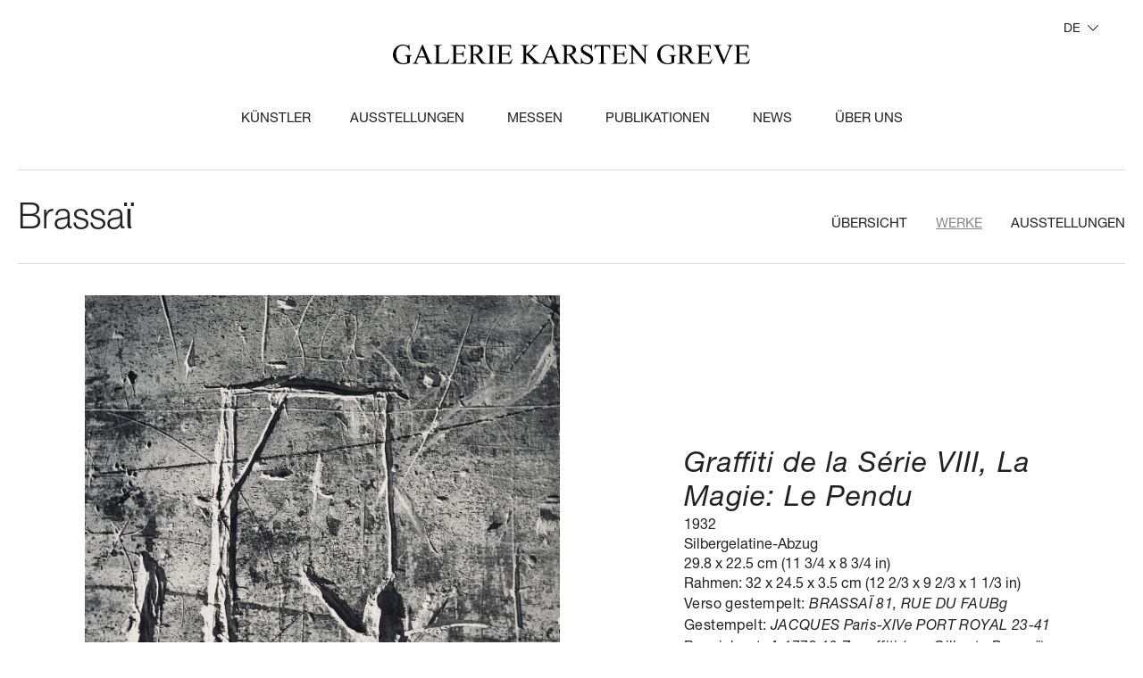

--- FILE ---
content_type: text/html; charset=utf-8
request_url: https://galerie-karsten-greve.com/werke/106-graffiti-de-la-serie-viii-la-magie-le-pendu
body_size: 21920
content:
<!DOCTYPE html>
<html dir="ltr" lang="de-de">
<head>

<meta charset="utf-8">
<!-- 
	This website is powered by TYPO3 - inspiring people to share!
	TYPO3 is a free open source Content Management Framework initially created by Kasper Skaarhoj and licensed under GNU/GPL.
	TYPO3 is copyright 1998-2026 of Kasper Skaarhoj. Extensions are copyright of their respective owners.
	Information and contribution at https://typo3.org/
-->



<title>Brassaϊ: Graffiti de la Série VIII, La Magie: Le Pendu</title>
<meta http-equiv="x-ua-compatible" content="IE=edge" />
<meta name="generator" content="TYPO3 CMS" />
<meta name="viewport" content="width=device-width, initial-scale=1" />
<meta name="robots" content="index,follow" />
<meta property="og:title" content="Graffiti de la Série VIII, La Magie: Le Pendu" />
<meta property="og:description" content="Verso gestempelt: BRASSAÏ 81, RUE DU FAUBg Gestempelt: JACQUES Paris-XIVe PORT ROYAL 23-41 Bezeichnet: A.1772 10.Z graffiti (von Gilberte Brassaï) # A.1772" />
<meta property="og:image" content="https://galerie-karsten-greve.com/fileadmin/_processed_/9/d/csm_GKG-Brassai-Graffiti_de_la_Serie_VIII_La_Magie_Le_Pendu_70e19f570a.jpg" />
<meta property="og:image:url" content="https://galerie-karsten-greve.com/fileadmin/_processed_/9/d/csm_GKG-Brassai-Graffiti_de_la_Serie_VIII_La_Magie_Le_Pendu_70e19f570a.jpg" />
<meta property="og:image:width" content="1200" />
<meta property="og:image:height" content="630" />
<meta name="twitter:title" content="Graffiti de la Série VIII, La Magie: Le Pendu" />
<meta name="twitter:description" content="Verso gestempelt: BRASSAÏ 81, RUE DU FAUBg Gestempelt: JACQUES Paris-XIVe PORT ROYAL 23-41 Bezeichnet: A.1772 10.Z graffiti (von Gilberte Brassaï) # A.1772" />
<meta name="twitter:image" content="https://galerie-karsten-greve.com/fileadmin/_processed_/9/d/csm_GKG-Brassai-Graffiti_de_la_Serie_VIII_La_Magie_Le_Pendu_431d318a6b.jpg" />
<meta name="twitter:card" content="summary" />
<meta name="apple-mobile-web-app-capable" content="no" />









<link rel="apple-touch-icon" sizes="180x180" href="/typo3conf/ext/website/Resources/Public/dist/assets/app-icon/apple-touch-icon.png">
<link rel="icon" type="image/png" sizes="32x32" href="/typo3conf/ext/website/Resources/Public/dist/assets/app-icon/favicon-32x32.png">
<link rel="icon" type="image/png" sizes="16x16" href="/typo3conf/ext/website/Resources/Public/dist/assets/app-icon/favicon-16x16.png">
<link rel="manifest" href="/typo3conf/ext/website/Resources/Public/dist/assets/app-icon/site.webmanifest">
<link rel="mask-icon" href="/typo3conf/ext/website/Resources/Public/dist/assets/app-icon/safari-pinned-tab.svg" olor="#000000">
<link rel="shortcut icon" href="/typo3conf/ext/website/Resources/Public/dist/assets/app-icon/favicon.ico">
<meta name="msapplication-TileColor" content="#000000">
<meta name="msapplication-config" content="/typo3conf/ext/website/Resources/Public/dist/assets/app-icon/browserconfig.xml">
<meta name="theme-color" content="#ffffff">

<meta name="viewport" content="width=device-width, initial-scale=1, shrink-to-fit=no, maximum-scale=1">

<link rel="stylesheet" media="all"
      href="/typo3conf/ext/website/Resources/Public/dist/main.css?1765530036">

<link rel="canonical" href="/werke/106-graffiti-de-la-serie-viii-la-magie-le-pendu"/>

<link rel="alternate" hreflang="de-de" href="/werke/106-graffiti-de-la-serie-viii-la-magie-le-pendu"/>
<link rel="alternate" hreflang="en-GB" href="/en/works/106-graffiti-de-la-serie-viii-la-magie-le-pendu"/>
<link rel="alternate" hreflang="fr-FR" href="/fr/oeuvres/106-graffiti-de-la-serie-viii-la-magie-le-pendu"/>
<link rel="alternate" hreflang="x-default" href="/werke/106-graffiti-de-la-serie-viii-la-magie-le-pendu"/>
</head>
<body class="preload">


<div class="m-header"><div class="m-header__nav"><ul><li><a class="m-header__link-with-dropdown js-nav__toggle-artists-nav" href="/kuenstler">
                                        Künstler
                                    </a><ul class="m-header__nav-flyout"><li><a href="/kuenstler/detail/josef-albers">
                    Josef Albers
                </a></li><li><a href="/kuenstler/detail/eugene-atget">
                    Eugène Atget
                </a></li><li><a href="/kuenstler/detail/roger-ballen">
                    Roger  Ballen
                </a></li><li><a href="/kuenstler/detail/ilse-bing">
                    Ilse Bing
                </a></li><li><a href="/kuenstler/detail/pierrette-bloch">
                    Pierrette Bloch
                </a></li><li><a href="/kuenstler/detail/louise-bourgeois">
                    Louise Bourgeois
                </a></li><li><a href="/kuenstler/detail/brassai">
                     Brassaϊ
                </a></li><li><a href="/kuenstler/detail/james-brown">
                    James Brown
                </a></li><li><a href="/kuenstler/detail/thomas-brummett">
                    Thomas Brummett
                </a></li><li><a href="/kuenstler/detail/alexander-calder">
                    Alexander Calder
                </a></li><li><a href="/kuenstler/detail/lawrence-carroll">
                    Lawrence Carroll
                </a></li><li><a href="/kuenstler/detail/john-chamberlain">
                    John Chamberlain
                </a></li><li><a href="/kuenstler/detail/lovis-corinth">
                    Lovis Corinth
                </a></li><li><a href="/kuenstler/detail/joseph-cornell">
                    Joseph Cornell
                </a></li><li><a href="/kuenstler/detail/lynn-davis">
                    Lynn Davis
                </a></li><li><a href="/kuenstler/detail/willem-dekooning">
                    Willem de Kooning
                </a></li><li><a href="/kuenstler/detail/yuri-dojc">
                    Yuri Dojc
                </a></li><li><a href="/kuenstler/detail/jean-dubuffet">
                    Jean Dubuffet
                </a></li><li><a href="/kuenstler/detail/shen-fan">
                    Shen Fan
                </a></li><li><a href="/kuenstler/detail/lucio-fontana">
                    Lucio Fontana
                </a></li><li><a href="/kuenstler/detail/gotthard-graubner">
                    Gotthard Graubner
                </a></li><li><a href="/kuenstler/detail/leiko-ikemura">
                    Leiko Ikemura
                </a></li><li><a href="/kuenstler/detail/raul-illarramendi">
                    Raúl  Illarramendi
                </a></li><li><a href="/kuenstler/detail/kathleen-jacobs">
                    Kathleen Jacobs
                </a></li><li><a href="/kuenstler/detail/mimmo-jodice">
                    Mimmo Jodice
                </a></li><li><a href="/kuenstler/detail/yiorgos-kordakis">
                    Yiorgos Kordakis
                </a></li><li><a href="/kuenstler/detail/jannis-kournellis">
                    Jannis Kounellis
                </a></li><li><a href="/kuenstler/detail/lucia-laguna">
                    Lucia Laguna
                </a></li><li><a href="/kuenstler/detail/loic-legroumellec">
                    Loïc  Le Groumellec
                </a></li><li><a href="/kuenstler/detail/catherine-lee">
                    Catherine Lee
                </a></li><li><a href="/kuenstler/detail/young-jae-lee">
                    Young-Jae Lee
                </a></li><li><a href="/kuenstler/detail/herbert-list">
                    Herbert List
                </a></li><li><a href="/kuenstler/detail/david-malin">
                    David Malin
                </a></li><li><a href="/kuenstler/detail/sally-mann">
                    Sally Mann
                </a></li><li><a href="/kuenstler/detail/piero-manzoni">
                    Piero Manzoni
                </a></li><li><a href="/kuenstler/detail/fausto-melotti">
                    Fausto Melotti
                </a></li><li><a href="/kuenstler/detail/henri-michaux">
                    Henri Michaux
                </a></li><li><a href="/kuenstler/detail/giorgio-morandi">
                    Giorgio Morandi
                </a></li><li><a href="/kuenstler/detail/claire-morgan">
                    Claire Morgan
                </a></li><li><a href="/kuenstler/detail/manish-nai">
                    Manish Nai
                </a></li><li><a href="/kuenstler/detail/mario-nigro">
                    Mario Nigro
                </a></li><li><a href="/kuenstler/detail/robert-polidori">
                    Robert Polidori
                </a></li><li><a href="/kuenstler/detail/norbert-prangenberg">
                    Norbert Prangenberg
                </a></li><li><a href="/kuenstler/detail/gideon-rubin">
                    Gideon Rubin
                </a></li><li><a href="/kuenstler/detail/georgia-russell">
                    Georgia Russell
                </a></li><li><a href="/kuenstler/detail/joel-shapiro">
                    Joel Shapiro
                </a></li><li><a href="/kuenstler/detail/qiu-shihua">
                    Qiu Shihua
                </a></li><li><a href="/kuenstler/detail/david-smith">
                    David Smith
                </a></li><li><a href="/kuenstler/detail/pierre-soulages">
                    Pierre Soulages
                </a></li><li><a href="/kuenstler/detail/louis-soutter">
                    Louis Soutter
                </a></li><li><a href="/kuenstler/detail/zhou-tiehai">
                    Zhou Tiehai
                </a></li><li><a href="/kuenstler/detail/cy-twombly">
                    Cy Twombly
                </a></li><li><a href="/kuenstler/detail/luise-unger">
                    Luise Unger
                </a></li><li><a href="/kuenstler/detail/sergio-vega">
                    Sergio Vega
                </a></li><li><a href="/kuenstler/detail/wols">
                     Wols
                </a></li><li><a href="/kuenstler/detail/ding-yi">
                    Ding Yi
                </a></li></ul></li><li><a href="/ausstellungen">
                                        Ausstellungen
                                    </a></li><li><a href="/kunstmessen">
                                        Messen
                                    </a></li><li><a href="/publikationen">
                                        Publikationen
                                    </a></li><li><a href="/news">
                                        News
                                    </a></li><li><a href="/ueber-uns">
                                        Über Uns
                                    </a></li></ul></div></div><div class="m-nav-overlay"><div class="m-nav-overlay__close js-hide-overlay-nav"></div><div class="m-nav-overlay__inner"><ul class="m-nav-overlay__nav"><li><a href="/kuenstler">
                                Künstler
                            </a></li><li><a href="/ausstellungen">
                                Ausstellungen
                            </a></li><li><a href="/kunstmessen">
                                Messen
                            </a></li><li><a href="/publikationen">
                                Publikationen
                            </a></li><li><a href="/news">
                                News
                            </a></li><li><a href="/ueber-uns">
                                Über Uns
                            </a></li></ul><div class="m-nav-overlay__lang"><a class="is-active" href="/werke/106-graffiti-de-la-serie-viii-la-magie-le-pendu">DE</a> / 
                    
                        <a  href="/en/works/106-graffiti-de-la-serie-viii-la-magie-le-pendu">EN</a> / 
                    
                        <a  href="/fr/oeuvres/106-graffiti-de-la-serie-viii-la-magie-le-pendu">FR</a></div></div></div><div class="m-languageswitcher js-languageswitcher"><div class="m-languageswitcher__current">
                
                    
                        DE
                    
                
                    
                
                    
                
            </div><div class="m-languageswitcher__menue"><ul><li class="is-active"><a href="/werke/106-graffiti-de-la-serie-viii-la-magie-le-pendu">Deutsch</a></li><li ><a href="/en/works/106-graffiti-de-la-serie-viii-la-magie-le-pendu">English</a></li><li ><a href="/fr/oeuvres/106-graffiti-de-la-serie-viii-la-magie-le-pendu">Français</a></li></ul></div></div><a href="/" class="m-header__logo"><svg width="400px" height="22px" viewBox="0 0 400 22" version="1.1" xmlns="http://www.w3.org/2000/svg" xmlns:xlink="http://www.w3.org/1999/xlink"><title>Logo Galerie Karsten Greve</title><g id="MAINNAV_2" transform="translate(-520.000000, -58.000000)" fill="#1A1919"><path d="M537.804102,58 C537.772929,58.5275592 537.687722,58.8820375 537.548481,59.0629149 C537.408721,59.2437924 537.240385,59.3342311 537.043993,59.3342311 C536.847602,59.3342311 536.460014,59.2256007 535.88123,59.0083398 C534.733533,58.5842134 533.846653,58.3102984 533.22111,58.1860751 C532.595566,58.0618518 531.900401,58 531.135617,58 C529.036616,58 527.216615,58.4501146 525.676136,59.349824 C523.835873,60.4356085 522.388393,61.9871004 521.333697,64.0042999 C520.444739,65.7008056 520,67.4742363 520,69.3256314 C520,71.8807853 520.791282,74.1355163 522.372807,76.0903442 C524.482199,78.6969547 527.568354,80 531.631792,80 C533.048098,80 534.335035,79.8497886 535.493122,79.5498854 C536.65121,79.2499823 537.824884,78.7795969 539.013625,78.1382097 L539.013625,73.4603445 C539.013625,72.3329789 539.117017,71.5782834 539.3238,71.1952182 C539.623583,70.6577834 540.176908,70.3885463 540.983257,70.3885463 L541.370845,70.3885463 L541.370845,69.7991353 L533.228903,69.7991353 L533.228903,70.3885463 C534.076816,70.3885463 534.668589,70.4737874 535.004741,70.6442696 C535.340893,70.8152716 535.58872,71.0631984 535.749263,71.3890897 C535.909286,71.714981 535.989817,72.405226 535.989817,73.4603445 L535.989817,77.7811326 C535.317513,78.1641978 534.619751,78.4537057 533.896011,78.650176 C533.172271,78.8466463 532.422554,78.9448815 531.647378,78.9448815 C530.323553,78.9448815 529.034018,78.5597373 527.777734,77.7889291 C526.521451,77.0186406 525.505722,75.806034 524.730546,74.1511092 C523.954851,72.4961845 523.567263,70.6655799 523.567263,68.6587757 C523.567263,66.1867838 524.151242,64.0562761 525.319721,62.2667328 C526.715245,60.1466204 528.752419,59.0857845 531.430204,59.0857845 C533.394121,59.0857845 535.002143,59.6913081 536.253231,60.9013159 C537.121927,61.7391736 537.82956,62.9855648 538.37769,64.6404895 L538.920625,64.6404895 L538.37769,58 L537.804102,58 Z M557.624076,75.5009332 C558.037642,76.4832849 558.244425,77.2021169 558.244425,77.6574291 C558.244425,77.9983935 558.096871,78.2884211 557.802283,78.5259527 C557.507696,78.7640041 556.941901,78.9038203 556.104379,78.9448815 L556.104379,79.5192194 L564.401148,79.5192194 L564.401148,78.9448815 C563.542844,78.893425 562.873657,78.6579725 562.393069,78.2390436 C561.911961,77.8201148 561.37734,76.9074113 560.787645,75.5009332 L553.467638,58 L552.925223,58 L545.527283,75.3143384 C544.886153,76.8351643 544.302173,77.8435041 543.774825,78.3398776 C543.516606,78.5883242 542.947694,78.7899922 542.069127,78.9448815 L542.069127,79.5192194 L548.691371,79.5192194 L548.691371,78.9448815 C547.67772,78.8726345 547.018405,78.7151464 546.713946,78.4718974 C546.408968,78.2286484 546.256218,77.9469369 546.256218,77.6262433 C546.256218,77.2229074 546.431828,76.6127058 546.783566,75.7956387 L548.210264,72.475394 L556.352206,72.475394 L557.624076,75.5009332 Z M548.691371,71.3272379 L552.351115,62.8249581 L555.918378,71.3272379 L548.691371,71.3272379 Z M581.352141,76.5633284 C580.814402,77.1683323 580.220031,77.5898599 579.56851,77.8279113 C578.917508,78.0659626 577.785398,78.1849883 576.17218,78.1849883 L574.636896,78.1849883 C573.282417,78.1849883 572.476068,78.133012 572.217849,78.0295792 C571.959111,77.9261464 571.767915,77.7660595 571.643741,77.5487986 C571.478523,77.228105 571.395914,76.638694 571.395914,75.7800458 L571.395914,62.5614383 C571.395914,61.3098495 571.478523,60.5187705 571.643741,60.1876816 C571.80896,59.8565927 572.117056,59.5826777 572.566471,59.3654169 C573.016405,59.148156 573.799374,59.0447232 574.916417,59.0551185 L574.916417,58.4807806 L565.394017,58.4807806 L565.394017,59.0551185 L566.18478,59.0551185 C566.980738,59.0551185 567.580823,59.2827746 567.983998,59.737567 C568.27339,60.0686559 568.418345,60.8909207 568.418345,62.2043613 L568.418345,75.7800458 C568.418345,76.9801781 568.309759,77.745269 568.092585,78.0763579 C567.709673,78.6553736 567.073738,78.9448815 566.18478,78.9448815 L565.394017,78.9448815 L565.394017,79.5192194 L581.677902,79.5192194 L583.47712,73.8096251 L582.965359,73.7009946 C582.42762,75.00404 581.88988,75.9583245 581.352141,76.5633284 L581.352141,76.5633284 Z M596.566263,59.6289366 C597.610568,59.6289366 598.339503,59.7063813 598.753069,59.8617903 C599.270026,60.0790512 599.660211,60.3945472 599.923625,60.8082784 C600.187559,61.2220096 600.428113,61.9824226 600.644767,63.0889976 L601.250049,63.0889976 L601.017288,58.4807806 L584.810817,58.4807806 L584.810817,59.0551185 L585.555339,59.0551185 C586.423515,59.0551185 587.043863,59.2619841 587.416384,59.6757153 C587.684994,59.9860137 587.819559,60.8082784 587.819559,62.1425095 L587.819559,75.8112316 C587.819559,76.8351643 587.75981,77.5124152 587.640832,77.8435041 C587.521854,78.174593 587.296887,78.4230397 586.96645,78.5883242 C586.521711,78.8263756 586.051514,78.9448815 585.555339,78.9448815 L584.810817,78.9448815 L584.810817,79.5192194 L601.017288,79.5192194 L602.831573,74.2441468 L602.211225,74.2441468 C601.538921,75.5373166 600.882724,76.5040754 600.241593,77.1454627 C599.745418,77.6314409 599.228461,77.9573322 598.690722,78.1226168 C598.152983,78.2884211 597.290002,78.3710634 596.100742,78.3710634 L592.533998,78.3710634 C591.954695,78.3710634 591.561911,78.3118104 591.355129,78.1927847 C591.148346,78.0737591 591.00391,77.9131524 590.9213,77.7114844 C590.838172,77.5098164 590.797127,76.9437947 590.797127,76.0128996 L590.797127,69.0777045 L595.418566,69.0777045 C596.297133,69.0777045 596.948655,69.1811373 597.372612,69.3880029 C597.796568,69.5948685 598.101547,69.8791788 598.287548,70.2409337 C598.432503,70.5309613 598.57694,71.1874217 598.721895,72.2113545 L599.295484,72.2113545 L599.295484,64.8884164 L598.721895,64.8884164 C598.660068,66.0885487 598.359766,66.9264063 597.822546,67.4019893 C597.419372,67.7642639 596.617699,67.9451414 595.418566,67.9451414 L590.797127,67.9451414 L590.797127,59.6289366 L596.566263,59.6289366 Z M625.024354,78.9448815 C623.876658,78.8206582 622.946135,78.5316701 622.232787,78.0763579 C621.519438,77.6210457 620.666329,76.7005458 619.673979,75.3143384 L615.331541,69.2793725 C617.099586,68.8864318 618.404707,68.2138588 619.247425,67.2621731 C620.090143,66.3110072 620.511502,65.1888393 620.511502,63.8956694 C620.511502,62.6856616 620.141579,61.6435372 619.402772,60.7692962 C618.663445,59.8955749 617.763577,59.2952489 616.704204,58.9698774 C615.644313,58.6439861 613.997844,58.4807806 611.764798,58.4807806 L604.103443,58.4807806 L604.103443,59.0551185 L604.894206,59.0551185 C605.690164,59.0551185 606.290249,59.2827746 606.693424,59.737567 C606.982816,60.0582607 607.127771,60.8805254 607.127771,62.2043613 L607.127771,75.7956387 C607.127771,76.9952513 607.019185,77.7556642 606.802011,78.0763579 C606.419099,78.6553736 605.783164,78.9448815 604.894206,78.9448815 L604.103443,78.9448815 L604.103443,79.5192194 L613.114081,79.5192194 L613.114081,78.9448815 L612.292146,78.9448815 C611.506059,78.9448815 610.916884,78.7177452 610.524101,78.262433 C610.234189,77.9417393 610.089753,77.1194746 610.089753,75.7956387 L610.089753,69.6827084 C610.254971,69.6931037 610.415514,69.7009001 610.570341,69.7060978 C610.725688,69.7112954 610.870124,69.7138942 611.004689,69.7138942 C611.335645,69.7138942 611.764798,69.7034989 612.292146,69.6827084 L619.410565,79.5192194 L625.024354,79.5192194 L625.024354,78.9448815 Z M610.089753,59.9548279 C611.113276,59.7583575 611.92482,59.6601224 612.524387,59.6601224 C613.878866,59.6601224 614.967333,60.0712548 615.789269,60.8935195 C616.611204,61.7157843 617.022172,62.7838968 617.022172,64.0973374 C617.022172,65.4419638 616.512489,66.5485388 615.494681,67.4175822 C614.475834,68.2861058 612.96393,68.7206275 610.958449,68.7206275 C610.864929,68.7206275 610.745951,68.7185484 610.601515,68.7128311 C610.456559,68.7076334 610.286145,68.7050346 610.089753,68.7050346 L610.089753,59.9548279 Z M633.786645,78.9448815 C633.29047,78.9448815 632.819753,78.8206582 632.375534,78.5727314 C632.044578,78.3866563 631.827404,78.1641978 631.724013,77.9053559 C631.589967,77.5643915 631.522425,76.8611525 631.522425,75.7956387 L631.522425,62.2043613 C631.522425,60.942897 631.651794,60.1466204 631.910533,59.8150117 C632.303316,59.3087627 632.92834,59.0551185 633.786645,59.0551185 L634.546753,59.0551185 L634.546753,58.4807806 L625.536116,58.4807806 L625.536116,59.0551185 L626.280637,59.0551185 C626.776812,59.0551185 627.252205,59.1793418 627.707335,59.4272686 C628.0279,59.6133437 628.239878,59.836322 628.34327,60.0946441 C628.477315,60.4356085 628.544857,61.1393673 628.544857,62.2043613 L628.544857,75.7956387 C628.544857,77.0576228 628.420683,77.8538994 628.172856,78.1849883 C627.779553,78.691757 627.149333,78.9448815 626.280637,78.9448815 L625.536116,78.9448815 L625.536116,79.5192194 L634.546753,79.5192194 L634.546753,78.9448815 L633.786645,78.9448815 Z M647.728896,59.6289366 C648.773201,59.6289366 649.502137,59.7063813 649.915702,59.8617903 C650.432659,60.0790512 650.822845,60.3945472 651.086779,60.8082784 C651.350193,61.2220096 651.590747,61.9824226 651.807921,63.0889976 L652.412682,63.0889976 L652.179922,58.4807806 L635.973451,58.4807806 L635.973451,59.0551185 L636.717973,59.0551185 C637.586668,59.0551185 638.207017,59.2619841 638.579018,59.6757153 C638.847628,59.9860137 638.982192,60.8082784 638.982192,62.1425095 L638.982192,75.8112316 C638.982192,76.8351643 638.922443,77.5124152 638.803985,77.8435041 C638.685007,78.174593 638.46004,78.4230397 638.129083,78.5883242 C637.684345,78.8263756 637.214147,78.9448815 636.717973,78.9448815 L635.973451,78.9448815 L635.973451,79.5192194 L652.179922,79.5192194 L653.994727,74.2441468 L653.374378,74.2441468 C652.702074,75.5373166 652.045357,76.5040754 651.404746,77.1454627 C650.908571,77.6314409 650.391095,77.9573322 649.853875,78.1226168 C649.316136,78.2884211 648.452636,78.3710634 647.263895,78.3710634 L643.696632,78.3710634 C643.117848,78.3710634 642.725065,78.3118104 642.518282,78.1927847 C642.311499,78.0737591 642.166543,77.9131524 642.083934,77.7114844 C642.001325,77.5098164 641.95976,76.9437947 641.95976,76.0128996 L641.95976,69.0777045 L646.5812,69.0777045 C647.460287,69.0777045 648.111289,69.1811373 648.535765,69.3880029 C648.959202,69.5948685 649.264181,69.8791788 649.450701,70.2409337 C649.595137,70.5309613 649.740093,71.1874217 649.884529,72.2113545 L650.458637,72.2113545 L650.458637,64.8884164 L649.884529,64.8884164 C649.822702,66.0885487 649.522919,66.9264063 648.98518,67.4019893 C648.582005,67.7642639 647.780852,67.9451414 646.5812,67.9451414 L641.95976,67.9451414 L641.95976,59.6289366 L647.728896,59.6289366 Z M675.365572,64.6560824 C677.236488,62.7423158 678.285989,61.6825194 678.513554,61.4751341 C679.299121,60.7516243 679.961033,60.2261441 680.498773,59.9007726 C681.035992,59.5748813 681.491122,59.3550216 681.863643,59.2411936 C682.235644,59.1273655 682.64921,59.0655137 683.10434,59.0551185 L683.10434,58.4807806 L675.381158,58.4807806 L675.381158,59.0551185 L675.861746,59.0551185 C676.378703,59.0551185 676.745509,59.1455572 676.962683,59.3264347 C677.179857,59.5078319 677.288444,59.7172963 677.288444,59.9548279 C677.288444,60.2651263 677.148684,60.6274009 676.869683,61.0411321 C676.228552,61.9824226 674.372703,63.859286 671.302134,66.6727621 C670.092611,67.7897323 669.383938,68.4467125 669.177675,68.6431828 L669.177675,62.2043613 C669.177675,61.1705531 669.239502,60.4875848 669.363675,60.1564959 C669.487849,59.825407 669.709699,59.5774801 670.030264,59.4116758 C670.485394,59.1741442 670.955591,59.0551185 671.441894,59.0551185 L672.155243,59.0551185 L672.155243,58.4807806 L663.191365,58.4807806 L663.191365,59.0551185 L663.935367,59.0551185 C664.432062,59.0551185 664.907454,59.1793418 665.362584,59.4272686 C665.68263,59.6133437 665.894608,59.8306046 665.998,60.0790512 C666.132564,60.4309306 666.199587,61.1393673 666.199587,62.2043613 L666.199587,75.7956387 C666.199587,77.0576228 666.075933,77.8538994 665.827586,78.1849883 C665.434802,78.691757 664.804063,78.9448815 663.935367,78.9448815 L663.191365,78.9448815 L663.191365,79.5192194 L672.155243,79.5192194 L672.155243,78.9448815 L671.441894,78.9448815 C670.9452,78.9448815 670.475003,78.8206582 670.030264,78.5727314 C669.699308,78.3866563 669.482134,78.1641978 669.379262,77.9053559 C669.244697,77.5643915 669.177675,76.8611525 669.177675,75.7956387 L669.177675,69.015333 L676.435335,76.1989746 C676.983465,76.7369291 677.306628,77.1038817 677.404824,77.300352 C677.50302,77.4968224 677.552378,77.7192808 677.552378,77.9677275 C677.552378,78.2156543 677.420411,78.4407116 677.156477,78.6423796 C676.893063,78.8440475 676.461313,78.9448815 675.861746,78.9448815 L675.861746,79.5192194 L685.864734,79.5192194 L685.864734,78.9448815 C684.965385,78.8830297 684.065516,78.6221088 683.166167,78.161599 C682.266817,77.7016089 681.180948,76.8351643 679.909597,75.562785 L672.155243,67.8521039 L675.365572,64.6560824 Z M701.404097,75.5009332 C701.817662,76.4832849 702.024445,77.2021169 702.024445,77.6574291 C702.024445,77.9983935 701.877411,78.2884211 701.582824,78.5259527 C701.288236,78.7640041 700.721921,78.9038203 699.884399,78.9448815 L699.884399,79.5192194 L708.181688,79.5192194 L708.181688,78.9448815 C707.323384,78.893425 706.654197,78.6579725 706.17309,78.2390436 C705.692502,77.8201148 705.15736,76.9074113 704.568185,75.5009332 L697.248178,58 L696.705244,58 L689.307823,75.3143384 C688.666693,76.8351643 688.082713,77.8435041 687.555365,78.3398776 C687.296627,78.5883242 686.727714,78.7899922 685.849147,78.9448815 L685.849147,79.5192194 L692.471392,79.5192194 L692.471392,78.9448815 C691.45826,78.8726345 690.798945,78.7151464 690.493967,78.4718974 C690.188988,78.2286484 690.036758,77.9469369 690.036758,77.6262433 C690.036758,77.2229074 690.212368,76.6127058 690.564107,75.7956387 L691.990804,72.475394 L700.132746,72.475394 L701.404097,75.5009332 Z M692.471392,71.3272379 L696.131655,62.8249581 L699.698398,71.3272379 L692.471392,71.3272379 Z M729.562405,78.9448815 C728.414709,78.8206582 727.484186,78.5316701 726.770837,78.0763579 C726.057489,77.6210457 725.20438,76.7005458 724.211511,75.3143384 L719.869072,69.2793725 C721.637117,68.8864318 722.942239,68.2138588 723.785476,67.2621731 C724.627674,66.3110072 725.049033,65.1888393 725.049033,63.8956694 C725.049033,62.6856616 724.67963,61.6435372 723.940303,60.7692962 C723.200977,59.8955749 722.301628,59.2952489 721.241736,58.9698774 C720.181844,58.6439861 718.535375,58.4807806 716.302329,58.4807806 L708.640975,58.4807806 L708.640975,59.0551185 L709.432257,59.0551185 C710.228214,59.0551185 710.827781,59.2827746 711.230955,59.737567 C711.520347,60.0582607 711.665303,60.8805254 711.665303,62.2043613 L711.665303,75.7956387 C711.665303,76.9952513 711.556716,77.7556642 711.339542,78.0763579 C710.95715,78.6553736 710.321215,78.9448815 709.432257,78.9448815 L708.640975,78.9448815 L708.640975,79.5192194 L717.651613,79.5192194 L717.651613,78.9448815 L716.829677,78.9448815 C716.043591,78.9448815 715.454416,78.7177452 715.061632,78.262433 C714.77224,77.9417393 714.627284,77.1194746 714.627284,75.7956387 L714.627284,69.6827084 C714.792503,69.6931037 714.953045,69.7009001 715.108392,69.7060978 C715.263219,69.7112954 715.408175,69.7138942 715.54222,69.7138942 C715.873177,69.7138942 716.302329,69.7034989 716.829677,69.6827084 L723.948096,79.5192194 L729.562405,79.5192194 L729.562405,78.9448815 Z M714.627284,59.9548279 C715.650807,59.7583575 716.462352,59.6601224 717.062437,59.6601224 C718.416397,59.6601224 719.504864,60.0712548 720.3268,60.8935195 C721.148736,61.7157843 721.559703,62.7838968 721.559703,64.0973374 C721.559703,65.4419638 721.05054,66.5485388 720.032212,67.4175822 C719.013885,68.2861058 717.501461,68.7206275 715.49598,68.7206275 C715.40298,68.7206275 715.284002,68.7185484 715.139046,68.7128311 C714.99409,68.7076334 714.823676,68.7050346 714.627284,68.7050346 L714.627284,59.9548279 Z M742.39177,58 C742.288379,58.486498 742.151216,58.8092707 741.980802,58.9698774 C741.809869,59.1299643 741.590097,59.2100078 741.321487,59.2100078 C741.083531,59.2100078 740.675161,59.0811066 740.096377,58.8222647 C738.84529,58.273915 737.661744,58 736.544701,58 C734.755874,58 733.282937,58.5457509 732.124849,59.6367331 C730.966761,60.7282349 730.387978,62.0286815 730.387978,63.5385924 C730.387978,64.4076358 730.584369,65.2044322 730.977153,65.927942 C731.369936,66.6519716 731.946642,67.3141494 732.70675,67.9139556 C733.466339,68.5137619 734.746003,69.317835 736.544701,70.3266945 C738.343919,71.3350344 739.444856,71.9946134 739.84803,72.304392 C740.447596,72.7597042 740.889737,73.2508801 741.174453,73.7784393 C741.45865,74.3059985 741.601008,74.8283601 741.601008,75.3455241 C741.601008,76.2764193 741.225889,77.0830912 740.476172,77.7660595 C739.726454,78.448508 738.705529,78.7899922 737.413397,78.7899922 C736.296874,78.7899922 735.270753,78.5415456 734.335035,78.0451721 C733.399317,77.5487986 732.703633,76.925603 732.249023,76.1755853 C731.793893,75.4255676 731.432283,74.296123 731.163673,72.7856923 L730.589565,72.7856923 L730.589565,80 L731.163673,80 C731.235891,79.5140218 731.347076,79.1933281 731.496707,79.0379191 C731.646859,78.8830297 731.851044,78.8055851 732.109262,78.8055851 C732.378392,78.8055851 733.016924,78.9682708 734.024861,79.2941621 C735.032797,79.6200534 735.697307,79.8087273 736.017873,79.8601838 C736.555092,79.9532213 737.128681,80 737.739158,80 C739.682812,80 741.272649,79.4235831 742.508151,78.2702294 C743.743132,77.1168758 744.361402,75.7436624 744.361402,74.1511092 C744.361402,73.3132516 744.167608,72.5117774 743.779501,71.7461667 C743.391913,70.9805561 742.838587,70.3162993 742.120563,69.7523567 C741.401499,69.1889338 740.060009,68.3796631 738.095572,67.3245446 C735.686397,66.0313748 734.161504,64.9970468 733.520893,64.2215607 C733.076154,63.6940015 732.853784,63.1097881 732.853784,62.4684008 C732.853784,61.6305432 733.205523,60.8831242 733.90848,60.2261441 C734.611438,59.5696837 735.500396,59.2411936 736.575874,59.2411936 C737.527179,59.2411936 738.447311,59.4844426 739.336269,59.9704208 C740.225747,60.4569188 740.91052,61.1133792 741.391627,61.9408415 C741.872216,62.7683039 742.20577,63.8800765 742.39177,65.2766792 L742.965359,65.2766792 L742.965359,58 L742.39177,58 Z M745.956955,58.4807806 L745.708608,63.4148888 L746.297783,63.4148888 C746.370001,62.4632032 746.597566,61.7079878 746.980478,61.1492428 C747.36287,60.5910176 747.822676,60.2136698 748.360415,60.0166797 C748.773981,59.8721856 749.471743,59.7999386 750.454221,59.7999386 L752.982374,59.7999386 L752.982374,75.8730834 C752.982374,77.0524252 752.868072,77.8071208 752.641027,78.1382097 C752.268506,78.6761642 751.637766,78.9448815 750.748808,78.9448815 L750.004286,78.9448815 L750.004286,79.5192194 L758.921924,79.5192194 L758.921924,78.9448815 L758.192989,78.9448815 C757.376249,78.9448815 756.771487,78.7276207 756.378703,78.2936187 C756.099183,77.9729251 755.959942,77.1662532 755.959942,75.8730834 L755.959942,59.7999386 L758.921924,59.7999386 C759.790619,59.7999386 760.490979,59.9418338 761.023523,60.2261441 C761.555547,60.5109741 761.982101,60.9532922 762.302667,61.5530985 C762.499058,61.9252487 762.654405,62.5458454 762.768188,63.4148888 L763.357363,63.4148888 L763.124602,58.4807806 L745.956955,58.4807806 Z M776.555092,59.6289366 C777.599397,59.6289366 778.328333,59.7063813 778.741898,59.8617903 C779.258855,60.0790512 779.649041,60.3945472 779.912975,60.8082784 C780.176389,61.2220096 780.416943,61.9824226 780.634117,63.0889976 L781.238878,63.0889976 L781.006118,58.4807806 L764.799647,58.4807806 L764.799647,59.0551185 L765.544169,59.0551185 C766.412345,59.0551185 767.032693,59.2619841 767.405214,59.6757153 C767.673824,59.9860137 767.808388,60.8082784 767.808388,62.1425095 L767.808388,75.8112316 C767.808388,76.8351643 767.748639,77.5124152 767.630181,77.8435041 C767.511203,78.174593 767.286236,78.4230397 766.955279,78.5883242 C766.51054,78.8263756 766.040343,78.9448815 765.544169,78.9448815 L764.799647,78.9448815 L764.799647,79.5192194 L781.006118,79.5192194 L782.820922,74.2441468 L782.200574,74.2441468 C781.52827,75.5373166 780.871553,76.5040754 780.230942,77.1454627 C779.734248,77.6314409 779.217291,77.9573322 778.680071,78.1226168 C778.142332,78.2884211 777.278832,78.3710634 776.090091,78.3710634 L772.522828,78.3710634 C771.944044,78.3710634 771.551261,78.3118104 771.344478,78.1927847 C771.137175,78.0737591 770.992739,77.9131524 770.91013,77.7114844 C770.827001,77.5098164 770.785956,76.9437947 770.785956,76.0128996 L770.785956,69.0777045 L775.407396,69.0777045 C776.286482,69.0777045 776.937485,69.1811373 777.361441,69.3880029 C777.785398,69.5948685 778.090377,69.8791788 778.276897,70.2409337 C778.421333,70.5309613 778.566289,71.1874217 778.710725,72.2113545 L779.284833,72.2113545 L779.284833,64.8884164 L778.710725,64.8884164 C778.648898,66.0885487 778.349115,66.9264063 777.811376,67.4019893 C777.408201,67.7642639 776.607048,67.9451414 775.407396,67.9451414 L770.785956,67.9451414 L770.785956,59.6289366 L776.555092,59.6289366 Z M783.131097,59.0551185 C783.741054,59.0551185 784.195664,59.1013774 784.495447,59.1944149 C785.105405,59.391405 785.568328,59.6034682 785.883698,59.8306046 C786.199067,60.0582607 786.661471,60.5291658 787.271948,61.2428001 L787.271948,75.8730834 C787.271948,77.0524252 787.157646,77.8071208 786.9306,78.1382097 C786.55808,78.6761642 785.922664,78.9448815 785.022795,78.9448815 L784.29386,78.9448815 L784.29386,79.5192194 L791.613867,79.5192194 L791.613867,78.9448815 L790.869865,78.9448815 C790.052605,78.9448815 789.447843,78.7276207 789.05506,78.2936187 C788.776059,77.9729251 788.636299,77.1662532 788.636299,75.8730834 L788.636299,62.9179956 L802.501137,79.8601838 L803.059658,79.8601838 L803.059658,62.1269166 C803.059658,60.9475748 803.172921,60.1928792 803.400486,59.8617903 C803.773007,59.3238358 804.403226,59.0551185 805.292704,59.0551185 L806.037226,59.0551185 L806.037226,58.4807806 L798.717219,58.4807806 L798.717219,59.0551185 L799.446155,59.0551185 C800.272766,59.0551185 800.878048,59.2723793 801.26044,59.7063813 C801.549832,60.0275947 801.694788,60.8342665 801.694788,62.1269166 L801.694788,74.2597396 L788.837886,58.4807806 L783.131097,58.4807806 L783.131097,59.0551185 Z M833.787684,58 C833.75703,58.5275592 833.671304,58.8820375 833.532063,59.0629149 C833.392303,59.2437924 833.223967,59.3342311 833.028095,59.3342311 C832.831184,59.3342311 832.443596,59.2256007 831.864812,59.0083398 C830.717115,58.5842134 829.830235,58.3102984 829.205211,58.1860751 C828.579148,58.0618518 827.883983,58 827.119199,58 C825.020198,58 823.200717,58.4501146 821.660237,59.349824 C819.819455,60.4356085 818.372495,61.9871004 817.317799,64.0042999 C816.428321,65.7008056 815.984102,67.4742363 815.984102,69.3256314 C815.984102,71.8807853 816.774864,74.1355163 818.356908,76.0903442 C820.465781,78.6969547 823.551936,80 827.615374,80 C829.03168,80 830.319137,79.8497886 831.477224,79.5498854 C832.634792,79.2499823 833.808466,78.7795969 834.997207,78.1382097 L834.997207,73.4603445 C834.997207,72.3329789 835.100599,71.5782834 835.307382,71.1952182 C835.607165,70.6577834 836.16049,70.3885463 836.966839,70.3885463 L837.354947,70.3885463 L837.354947,69.7991353 L829.213004,69.7991353 L829.213004,70.3885463 C830.060398,70.3885463 830.652171,70.4737874 830.988323,70.6442696 C831.324475,70.8152716 831.572303,71.0631984 831.732845,71.3890897 C831.892868,71.714981 831.973399,72.405226 831.973399,73.4603445 L831.973399,77.7811326 C831.301095,78.1641978 830.603333,78.4537057 829.879593,78.650176 C829.155853,78.8466463 828.406136,78.9448815 827.63096,78.9448815 C826.307135,78.9448815 825.0176,78.5597373 823.761317,77.7889291 C822.505033,77.0186406 821.489304,75.806034 820.714128,74.1511092 C819.938433,72.4961845 819.550845,70.6655799 819.550845,68.6587757 C819.550845,66.1867838 820.134824,64.0562761 821.303303,62.2667328 C822.699347,60.1466204 824.736001,59.0857845 827.413786,59.0857845 C829.378223,59.0857845 830.985725,59.6913081 832.236813,60.9013159 C833.105509,61.7391736 833.813662,62.9855648 834.361792,64.6404895 L834.904207,64.6404895 L834.361792,58 L833.787684,58 Z M859.268207,78.9448815 C858.12103,78.8206582 857.190508,78.5316701 856.47664,78.0763579 C855.763291,77.6210457 854.910702,76.7005458 853.917832,75.3143384 L849.575394,69.2793725 C851.343439,68.8864318 852.64856,68.2138588 853.491278,67.2621731 C854.333996,66.3110072 854.755355,65.1888393 854.755355,63.8956694 C854.755355,62.6856616 854.385432,61.6435372 853.646625,60.7692962 C852.907298,59.8955749 852.007949,59.2952489 850.948058,58.9698774 C849.888166,58.6439861 848.241697,58.4807806 846.008651,58.4807806 L838.347296,58.4807806 L838.347296,59.0551185 L839.138059,59.0551185 C839.934536,59.0551185 840.534102,59.2827746 840.937277,59.737567 C841.226669,60.0582607 841.371625,60.8805254 841.371625,62.2043613 L841.371625,75.7956387 C841.371625,76.9952513 841.263038,77.7556642 841.045864,78.0763579 C840.662952,78.6553736 840.027536,78.9448815 839.138059,78.9448815 L838.347296,78.9448815 L838.347296,79.5192194 L847.357934,79.5192194 L847.357934,78.9448815 L846.535999,78.9448815 C845.749912,78.9448815 845.160737,78.7177452 844.767954,78.262433 C844.478042,77.9417393 844.333606,77.1194746 844.333606,75.7956387 L844.333606,69.6827084 C844.498825,69.6931037 844.659367,69.7009001 844.814194,69.7060978 C844.969541,69.7112954 845.113977,69.7138942 845.248542,69.7138942 C845.579498,69.7138942 846.008651,69.7034989 846.535999,69.6827084 L853.654418,79.5192194 L859.268207,79.5192194 L859.268207,78.9448815 Z M844.333606,59.9548279 C845.357129,59.7583575 846.168673,59.6601224 846.76824,59.6601224 C848.122719,59.6601224 849.211186,60.0712548 850.033122,60.8935195 C850.855057,61.7157843 851.266025,62.7838968 851.266025,64.0973374 C851.266025,65.4419638 850.756861,66.5485388 849.738534,67.4175822 C848.719687,68.2861058 847.207783,68.7206275 845.202302,68.7206275 C845.109301,68.7206275 844.990323,68.7185484 844.845368,68.7128311 C844.700412,68.7076334 844.529998,68.7050346 844.333606,68.7050346 L844.333606,59.9548279 Z M871.396173,59.6289366 C872.440479,59.6289366 873.169414,59.7063813 873.582979,59.8617903 C874.099936,60.0790512 874.490122,60.3945472 874.753536,60.8082784 C875.01747,61.2220096 875.258024,61.9824226 875.474678,63.0889976 L876.079959,63.0889976 L875.847199,58.4807806 L859.640728,58.4807806 L859.640728,59.0551185 L860.38525,59.0551185 C861.253426,59.0551185 861.873774,59.2619841 862.246295,59.6757153 C862.514905,59.9860137 862.649469,60.8082784 862.649469,62.1425095 L862.649469,75.8112316 C862.649469,76.8351643 862.589721,77.5124152 862.470743,77.8435041 C862.351765,78.174593 862.127317,78.4230397 861.796361,78.5883242 C861.351622,78.8263756 860.881425,78.9448815 860.38525,78.9448815 L859.640728,78.9448815 L859.640728,79.5192194 L875.847199,79.5192194 L877.661484,74.2441468 L877.041136,74.2441468 C876.368832,75.5373166 875.712634,76.5040754 875.071504,77.1454627 C874.575329,77.6314409 874.058372,77.9573322 873.520633,78.1226168 C872.982894,78.2884211 872.119913,78.3710634 870.930652,78.3710634 L867.363909,78.3710634 C866.784606,78.3710634 866.391822,78.3118104 866.185039,78.1927847 C865.978257,78.0737591 865.83382,77.9131524 865.751211,77.7114844 C865.668082,77.5098164 865.627038,76.9437947 865.627038,76.0128996 L865.627038,69.0777045 L870.248477,69.0777045 C871.127044,69.0777045 871.778566,69.1811373 872.202522,69.3880029 C872.626479,69.5948685 872.931458,69.8791788 873.117458,70.2409337 C873.262414,70.5309613 873.40685,71.1874217 873.551806,72.2113545 L874.125395,72.2113545 L874.125395,64.8884164 L873.551806,64.8884164 C873.489979,66.0885487 873.189676,66.9264063 872.652457,67.4019893 C872.249282,67.7642639 871.447609,67.9451414 870.248477,67.9451414 L865.627038,67.9451414 L865.627038,59.6289366 L871.396173,59.6289366 Z M894.45765,58.4807806 L894.45765,59.0551185 C894.581304,59.075909 894.669109,59.0915019 894.721064,59.1013774 C895.434413,59.2157252 895.940979,59.4095967 896.240762,59.6835117 C896.540545,59.9574267 896.690696,60.2443358 896.690696,60.5442389 C896.690696,61.0099464 896.447544,61.8426064 895.961761,63.0422189 L890.998974,75.2213008 L885.648599,62.8873296 C885.172687,61.7911499 884.93525,60.9839582 884.93525,60.4667942 C884.93525,60.0946441 885.079687,59.7895433 885.369598,59.551492 C885.658471,59.3134406 886.28973,59.148156 887.261297,59.0551185 L887.261297,58.4807806 L878.66942,58.4807806 L878.66942,59.0551185 C879.310551,59.1070948 879.819715,59.2230019 880.197431,59.4038793 C880.574628,59.5852765 880.892595,59.836322 881.150814,60.1564959 C881.316552,60.3633614 881.600748,60.9325017 882.003923,61.8633969 L889.882451,80 L890.456039,80 L897.791633,62.0957309 C898.215589,61.0515274 898.701373,60.2755215 899.249503,59.7687528 C899.631895,59.4272686 900.195612,59.189737 900.940134,59.0551185 L900.940134,58.4807806 L894.45765,58.4807806 Z M913.734689,59.6289366 C914.778994,59.6289366 915.50793,59.7063813 915.921495,59.8617903 C916.438452,60.0790512 916.828638,60.3945472 917.092052,60.8082784 C917.355986,61.2220096 917.59654,61.9824226 917.813194,63.0889976 L918.418475,63.0889976 L918.185715,58.4807806 L901.979244,58.4807806 L901.979244,59.0551185 L902.723766,59.0551185 C903.591942,59.0551185 904.21229,59.2619841 904.584291,59.6757153 C904.853421,59.9860137 904.987985,60.8082784 904.987985,62.1425095 L904.987985,75.8112316 C904.987985,76.8351643 904.928237,77.5124152 904.809258,77.8435041 C904.69028,78.174593 904.465313,78.4230397 904.134876,78.5883242 C903.690138,78.8263756 903.219941,78.9448815 902.723766,78.9448815 L901.979244,78.9448815 L901.979244,79.5192194 L918.185715,79.5192194 L920,74.2441468 L919.379652,74.2441468 C918.707348,75.5373166 918.05115,76.5040754 917.41002,77.1454627 C916.913845,77.6314409 916.396888,77.9573322 915.859149,78.1226168 C915.32141,78.2884211 914.458429,78.3710634 913.269168,78.3710634 L909.702425,78.3710634 C909.123121,78.3710634 908.730338,78.3118104 908.523555,78.1927847 C908.316773,78.0737591 908.172336,77.9131524 908.089727,77.7114844 C908.006598,77.5098164 907.965554,76.9437947 907.965554,76.0128996 L907.965554,69.0777045 L912.586993,69.0777045 C913.46556,69.0777045 914.117082,69.1811373 914.541038,69.3880029 C914.964995,69.5948685 915.269974,69.8791788 915.455974,70.2409337 C915.60093,70.5309613 915.745366,71.1874217 915.890322,72.2113545 L916.46391,72.2113545 L916.46391,64.8884164 L915.890322,64.8884164 C915.828495,66.0885487 915.528192,66.9264063 914.990973,67.4019893 C914.587798,67.7642639 913.786125,67.9451414 912.586993,67.9451414 L907.965554,67.9451414 L907.965554,59.6289366 L913.734689,59.6289366 Z" id="Logo-Galerie-Karsten-Greve"></path></g></svg></a><div class="m-header__burger js-show-overlay-nav"></div><main class="m-main" data-checkout-link="/checkout"><div id="c6" class="frame frame-default frame-type-list frame-layout-0"><div class="m-container m-container--medium"><div class="m-page-header is-singleview"><h1 class="m-page-header__title"><a href="/kuenstler/detail/brassai">
                Brassaϊ
            </a></h1><ul class="m-page-header__nav"><li><a class="js-tab " href="/kuenstler/detail/brassai?tab=start" data-open-tab="start">Übersicht</a></li><li><a class="js-tab is-active" href="/kuenstler/detail/brassai?tab=werke" data-open-tab="werke">Werke</a></li><li><a class="js-tab" href="/kuenstler/detail/brassai?tab=ausstellungen" data-open-tab="ausstellungen">Ausstellungen</a></li></ul></div></div><div class="m-container m-container--medium m-container--mb"><div class="m-detail-grid"><div class="m-detail-grid__left"><div class="m-art"><div class="m-art__image" style="background-image:url(/fileadmin/_processed_/9/d/csm_GKG-Brassai-Graffiti_de_la_Serie_VIII_La_Magie_Le_Pendu_f7d205d28f.jpg)"></div></div></div><div class="m-detail-grid__right"><div class="m-detail-grid__text"><div><h1 class="typo--h3--no-mb"><i>Graffiti de la Série VIII, La Magie: Le Pendu</i></h1>
                    
                    
                        1932
                    
                    
                        <br>Silbergelatine-Abzug
                    
                    
                    
                        <br>29.8 x 22.5 cm
                        (11 3/4 x 8 3/4 in)
                    
                    
                        <br>Rahmen: 32 x 24.5 x 3.5 cm
                        (12 2/3 x 9 2/3 x 1 1/3 in)
                    
                    
                        <br><div class="m-text"><p>Verso gestempelt: <em>BRASSAÏ 81, RUE DU FAUBg</em><br /> Gestempelt: <em>JACQUES Paris-XIVe PORT ROYAL 23-41</em><br /> Bezeichnet: <em>A.1772 10.Z graffiti (von Gilberte Brassaï)</em><br /> # A.1772</p></div><br>B/F 3
                    

                    <br><br><div class="m-button js-open-overlay" href="#enquiry">Anfrage zum Werk</div></div></div></div></div></div><div class="m-overlay m-overlay--artwork-form js-overlay" data-target="enquiry"><div class="m-overlay__container"><div class="m-overlay__header"><h2 class="m-overlay__title">Anfrage zum Werk</h2><div class="m-overlay__close js-close-overlay"></div></div><div class="m-overlay__content m-enquiry"><form id="enquiry-form" class="m-form m-enquiry-form js-enquiry-form"
                  action="/typo3conf/ext/website/Resources/Public/send-enquiry.php"
                  method="POST"><div class="m-enquiry-grid"><div class="m-enquiry-grid__left"><div class="m-enquiry__image"><img src="/fileadmin/_processed_/9/d/csm_GKG-Brassai-Graffiti_de_la_Serie_VIII_La_Magie_Le_Pendu_2835ad2887.jpg"/></div></div><div class="m-enquiry-grid__right"><div><em>Graffiti de la Série VIII, La Magie: Le Pendu</em><br>
                                1932
                            
                            
                                <br>Silbergelatine-Abzug
                            
                            
                            
                                <br>29.8 x 22.5 cm
                                (11 3/4 x 8 3/4 in)
                            
                            
                                <br>Rahmen: 32 x 24.5 x 3.5 cm
                                (12 2/3 x 9 2/3 x 1 1/3 in)
                            
                            
                                <br><div class="m-text"><p>Verso gestempelt: <em>BRASSAÏ 81, RUE DU FAUBg</em><br /> Gestempelt: <em>JACQUES Paris-XIVe PORT ROYAL 23-41</em><br /> Bezeichnet: <em>A.1772 10.Z graffiti (von Gilberte Brassaï)</em><br /> # A.1772</p></div><br>B/F 3
                            
                        </div></div></div><input type="hidden" name="item_id" value="106"/><input type="hidden" name="item_artist" value="Brassaϊ"/><input type="hidden" name="item_title" value="Graffiti de la Série VIII, La Magie: Le Pendu"/><input type="hidden" name="item_inventory" value="B/F 3"/><input type="hidden" name="item_technique" value="Silbergelatine-Abzug"/><input type="hidden" name="item_category" value=""/><input type="hidden" name="item_size" value="29.8 x 22.5 cm"/><input type="hidden" name="item_sizeInch" value="11 3/4 x 8 3/4 in"/><div class="form__row"><div class="form__col form__col--width-50"><div class="form__input"><label for="enquiry-first-name">Vorname</label><input type="text"
                                   data-parsley-required
                                   data-parsley-minlength="2"
                                   id="enquiry-first-name"
                                   name="first_name"></div></div><div class="form__col  form__col--width-50"><div class="form__input"><label for="enquiry-last-name">Nachname</label><input type="text"
                                   data-parsley-required
                                   data-parsley-minlength="2"
                                   id="enquiry-last-name"
                                   name="last_name"></div></div></div><div class="form__row"><div class="form__col"><div class="form__input"><label for="enquiry-email">E-Mail</label><input type="email"
                                   name="email"
                                   id="enquiry-email"
                                   data-parsley-required
                                   data-parsley-type="email"></div></div></div><div class="form__row"><div class="form__col"><div class="form__input"><label for="enquiry-phone">Telefon (optional)</label><input type="tel"
                                   id="enquiry-phone"
                                   name="phone"></div></div></div><div class="form__row"><div class="form__col"><div class="form__input"><label for="enquiry-message">Nachricht (optional)</label><textarea id="enquiry-message" name="message"
                                      cols="60" rows="5"></textarea></div></div></div><div class="m-form-message m-form-message--error m-enquiry-form__error"
                     data-message="Es ist ein Fehler aufgetreten, bitte prüfen Sie Ihre Angaben und versuchen es erneut."></div><br><script
                  type="module"
                  src="https://cdn.jsdelivr.net/npm/friendly-challenge@0.9.14/widget.module.min.js"
                  async
                  defer
                ></script><div class="frc-captcha" data-sitekey="FCMMF9ECTUJISH6G" data-lang="de" data-start="none"></div><div class="form__row"><div class="form__col"><button type="submit" class="m-button m-enquiry-form__submit"
                                data-label-on-submit="Wird gesendet &hellip;">Anfrage senden
                        </button></div></div></form><div class="m-enquiry__success"><div class="m-enquiry__success-content"><p>Vielen Dank für Ihre Anfrage, wir werden Ihnen so schnell wie möglich antworten.</p><button class="m-button m-button--ghost js-close-overlay">Schließen</button></div></div></div></div></div></div>



<div class="m-container m-container--medium">
        <div class="m-social-footer">
            <div class="m-social-footer__box">
                <h3 class="m-social-footer__headline"></h3>

                <a class="m-button" href="/news/newsletter">Newsletter abonnieren</a>
            </div>
            <div class="m-social-footer__box">
                <h3 class="m-social-footer__headline"></h3>
                <div class="m-social-icons">
                    
                        <a target="_blank" href="https://de-de.facebook.com/galeriekarstengreve/" class="m-social-icons__icon">
                            <svg width="48px" height="48px" viewBox="0 0 48 48" version="1.1" xmlns="http://www.w3.org/2000/svg" xmlns:xlink="http://www.w3.org/1999/xlink">
                                <title>facebook</title>
                                <g id="Symbols" stroke="none" stroke-width="1" fill="none" fill-rule="evenodd">
                                    <g id="NEWSLETTER-SOCIAL" transform="translate(-916.000000, -152.000000)">
                                        <g id="SOCIAL-smal-Copy-2" transform="translate(916.000000, 89.000000)">
                                            <g id="facebook" transform="translate(0.000000, 63.000000)">
                                                <circle id="Oval" fill="#222222" cx="24" cy="24" r="24"></circle>
                                                <path d="M30,20.25 L25.5,20.25 L25.5,17.25 C25.5,16.35 26.1,15.75 27,15.75 L28.5,15.75 L28.5,12 L25.5,12 C22.95,12 21,13.95 21,16.5 L21,20.25 L18,20.25 L18,24 L21,24 L21,36 L25.5,36 L25.5,24 L28.5,24 L30,20.25 Z" id="Shape" fill="#FFFFFF" fill-rule="nonzero"></path>
                                            </g>
                                        </g>
                                    </g>
                                </g>
                            </svg>
                        </a>
                    
                    
                        <a target="_blank" href="https://www.instagram.com/galeriekarstengreve" class="m-social-icons__icon">
                            <svg width="48px" height="48px" viewBox="0 0 48 48" version="1.1" xmlns="http://www.w3.org/2000/svg" xmlns:xlink="http://www.w3.org/1999/xlink">
                                <title>instagram</title>
                                <g id="Symbols" stroke="none" stroke-width="1" fill="none" fill-rule="evenodd">
                                    <g id="NEWSLETTER-SOCIAL" transform="translate(-1006.000000, -152.000000)">
                                        <g id="SOCIAL-smal-Copy-2" transform="translate(916.000000, 89.000000)">
                                            <g id="SOCIAL-ICONS" transform="translate(0.000000, 63.000000)">
                                                <g id="instagram" transform="translate(90.000000, 0.000000)">
                                                    <circle id="Oval-Copy" fill="#222222" cx="24" cy="24" r="24"></circle>
                                                    <path d="M28.5,12 C32.7,12 36,15.3 36,19.5 L36,19.5 L36,28.5 C36,32.7 32.7,36 28.5,36 L28.5,36 L19.5,36 C15.3,36 12,32.7 12,28.5 L12,28.5 L12,19.5 C12,15.3 15.3,12 19.5,12 L19.5,12 Z M28.5,14.25 L19.5,14.25 C16.65,14.25 14.25,16.65 14.25,19.5 L14.25,19.5 L14.25,28.5 C14.25,31.35 16.65,33.75 19.5,33.75 L19.5,33.75 L28.5,33.75 C31.35,33.75 33.75,31.35 33.75,28.5 L33.75,28.5 L33.75,19.5 C33.75,16.65 31.35,14.25 28.5,14.25 L28.5,14.25 Z M24,18 C27.3,18 30,20.7 30,24 C30,27.3 27.3,30 24,30 C20.7,30 18,27.3 18,24 C18,20.7 20.7,18 24,18 Z M24,20.25 C21.9,20.25 20.25,21.9 20.25,24 C20.25,26.1 21.9,27.75 24,27.75 C26.1,27.75 27.75,26.1 27.75,24 C27.75,21.9 26.1,20.25 24,20.25 Z M30.45,16.8 C30.8642136,16.8 31.2,17.1357864 31.2,17.55 C31.2,17.9642136 30.8642136,18.3 30.45,18.3 C30.0357864,18.3 29.7,17.9642136 29.7,17.55 C29.7,17.1357864 30.0357864,16.8 30.45,16.8 Z" id="Combined-Shape" fill="#FFFFFF" fill-rule="nonzero"></path>
                                                </g>
                                            </g>
                                        </g>
                                    </g>
                                </g>
                            </svg>
                        </a>
                    
                    
                        <a target="_blank" href="https://www.youtube.com/channel/UCqvg8zM7xTdw4nKIuBm9wBQ" class="m-social-icons__icon">
                            <svg width="48px" height="48px" viewBox="0 0 48 48" version="1.1" xmlns="http://www.w3.org/2000/svg" xmlns:xlink="http://www.w3.org/1999/xlink">
                                <title>youtube</title>
                                <g id="Symbols" stroke="none" stroke-width="1" fill="none" fill-rule="evenodd">
                                    <g id="NEWSLETTER-SOCIAL" transform="translate(-1095.000000, -152.000000)">
                                        <g id="SOCIAL-smal-Copy-2" transform="translate(916.000000, 89.000000)">
                                            <g id="SOCIAL-ICONS" transform="translate(0.000000, 63.000000)">
                                                <g id="youtube" transform="translate(179.000000, 0.000000)">
                                                    <circle id="Oval-Copy-2" fill="#222222" cx="24" cy="24" r="24"></circle>
                                                    <path d="M34.962963,16.7 C34.3703704,15.4636364 33.6296296,15.3090909 32.1481481,15.1545455 C30.6666667,15 27.1111111,15 24,15 C20.8888889,15 17.3333333,15 15.8518519,15.1545455 C14.3703704,15.3090909 13.7777778,15.4636364 13.037037,16.7 C12.4444444,17.9363636 12,19.9454545 12,23.5 C12,23.5 12,23.5 12,23.5 C12,23.5 12,23.5 12,23.5 L12,23.5 C12,27.0545455 12.2962963,29.2181818 13.037037,30.3 C13.6296296,31.5363636 14.3703704,31.6909091 15.8518519,31.8454545 C17.3333333,32 20.8888889,32 24,32 C27.1111111,32 30.6666667,32 32.1481481,31.8454545 C33.6296296,31.6909091 34.2222222,31.5363636 34.962963,30.3 C35.7037037,29.0636364 36,27.0545455 36,23.5 C36,23.5 36,23.5 36,23.5 C36,23.5 36,23.5 36,23.5 C36,19.9454545 35.7037037,17.7818182 34.962963,16.7 Z M21.1851852,28.1363636 L21.1851852,18.8636364 L28.5925926,23.5 L21.1851852,28.1363636 Z" id="Shape" fill="#FFFFFF" fill-rule="nonzero"></path>
                                                </g>
                                            </g>
                                        </g>
                                    </g>
                                </g>
                            </svg>
                        </a>
                    
                    
                        <a target="_blank" href="https://www.pinterest.de/gkarstengreve/" class="m-social-icons__icon">
                            <svg width="48px" height="48px" viewBox="0 0 48 48" version="1.1" xmlns="http://www.w3.org/2000/svg" xmlns:xlink="http://www.w3.org/1999/xlink">
                                <title>pinterest</title>
                                <g id="Symbols" stroke="none" stroke-width="1" fill="none" fill-rule="evenodd">
                                    <g id="NEWSLETTER-SOCIAL" transform="translate(-1190.000000, -152.000000)">
                                        <g id="SOCIAL-smal-Copy-2" transform="translate(916.000000, 89.000000)">
                                            <g id="SOCIAL-ICONS" transform="translate(0.000000, 63.000000)">
                                                <g id="pinterest" transform="translate(274.000000, 0.000000)">
                                                    <circle id="Oval-Copy-4" fill="#222222" cx="24" cy="24" r="24"></circle>
                                                    <path d="M24.8662304,12 C18.3869149,12 15,16.2330709 15,20.919685 C15,23.0362205 16.1780574,25.7574803 18.0924006,26.6645669 C18.3869149,26.815748 18.5341721,26.6645669 18.5341721,26.5133858 C18.5341721,26.3622047 18.8286864,25.303937 18.9759436,24.8503937 C18.9759436,24.6992126 18.9759436,24.5480315 18.8286864,24.3968504 C18.2396577,23.6409449 17.650629,22.280315 17.650629,21.0708661 C17.650629,17.896063 20.1540009,14.7212598 24.4244588,14.7212598 C28.1058881,14.7212598 30.60926,17.1401575 30.60926,20.6173228 C30.60926,24.5480315 28.5476596,27.2692913 25.8970305,27.2692913 C24.4244588,27.2692913 23.3936587,26.0598425 23.688173,24.5480315 C24.1299445,22.7338583 24.8662304,20.919685 24.8662304,19.7102362 C24.8662304,18.6519685 24.2772017,17.5937008 22.9518871,17.5937008 C21.4793155,17.5937008 20.3012581,19.1055118 20.3012581,21.2220472 C20.3012581,22.5826772 20.7430296,23.3385827 20.7430296,23.3385827 C20.7430296,23.3385827 19.2704579,29.5370079 18.9759436,30.5952756 C18.5341721,32.5606299 18.9759436,35.7354331 19.1232007,35.8866142 C19.1232007,36.0377953 19.2704579,36.0377953 19.4177151,35.8866142 C19.5649723,35.7354331 21.3320583,33.0141732 21.921087,31.2 C22.0683441,30.4440945 22.80463,27.7228346 22.80463,27.7228346 C23.2464015,28.6299213 24.7189732,29.3858268 26.1915449,29.3858268 C30.7565171,29.3858268 33.9961749,25.303937 33.9961749,20.3149606 C34.143432,15.6283465 30.0202313,12 24.8662304,12" id="XMLID_215_" fill="#FFFFFF"></path>
                                                </g>
                                            </g>
                                        </g>
                                    </g>
                                </g>
                            </svg>
                        </a>
                    
                </div>
            </div>
        </div>
    </div>

    <footer class="m-footer">
        <div class="m-footer__container">
            <div class="m-footer__locations">
                <div class="m-footer__locations-item">
                    <p>GALERIE KARSTEN GREVE KÖLN<br> <br> Drususgasse 1-5<br> 50667 Köln<br> Deutschland<br> <a href="https://goo.gl/maps/z9vuswbb7J3xEase6" title="Google Maps öffnen" target="_blank" class="is-external " rel="noreferrer">Google Maps</a><br> <br> <a href="tel:00492212571012" class="e-link--internal">+49 (0)221 257 10 12</a><br> <a href="mailto:info@galerie-karsten-greve.de" class="e-link--internal">info@galerie-karsten-greve.de</a><br> <br> Dienstag - Freitag 10 – 18.30 Uhr<br> Samstag 10 – 18 Uhr<br> &nbsp;</p>
                </div>
                <div class="m-footer__locations-item">
                    <p>GALERIE KARSTEN GREVE PARIS<br> <br> 5, rue Debelleyme<br> 75003 Paris<br> Frankreich<br> <a href="https://goo.gl/maps/EiB3Se1cs5AYzvMH8" title="Google Maps öffnen" target="_blank" class="is-external " rel="noreferrer">Google Maps</a><br> <br> <a href="tel:0033142771937" class="e-link--internal">+33 (0)1 42 77 19 37</a><br> <a href="mailto:info@galerie-karsten-greve.fr" class="e-link--internal">info@galerie-karsten-greve.fr</a><br> <br> Dienstag - Samstag&nbsp;10 – 19 Uhr<br> <br> &nbsp;</p>
                </div>
                <div class="m-footer__locations-item">
                    <p>GALERIE KARSTEN GREVE ST. MORITZ<br> <br> Via Maistra 4<br> 7500 St. Moritz<br> Schweiz<br> <a href="https://goo.gl/maps/RpqaZLVmd5QZCX7z8" title="Google Maps öffnen" target="_blank" class="is-external " rel="noreferrer">Google Maps</a><br> <br> <a href="tel:0041818349034" class="e-link--internal">+41 (0)81 834 90 34</a><br> <a href="mailto:info@galerie-karsten-greve.ch" class="e-link--internal">info@galerie-karsten-greve.ch</a><br> <br> Montag&nbsp;- Samstag 10 – 13 Uhr / 14 – 18.30 Uhr<br> <br> &nbsp;</p>
                </div>
            </div>
            <div class="m-footer__meta">
                <ul class="m-footer__meta-nav">
                    
                        <li>
                            <a href="/impressum">Impressum</a>
                        </li>
                    
                        <li>
                            <a href="/datenschutz">Datenschutz</a>
                        </li>
                    
                </ul>
                <div class="m-footer__meta-copyright">
                    2026 Galerie Karsten Greve
                </div>
            </div>
        </div>
    </footer>

    

    </main>

    <div class="m-video__overlay">
        <div class="m-video__overlay-close js-video-overlay-close"></div>
        <div class="m-video__overlay-inner">
            <div class="m-video__resp-container">
                <div class="embed-container">
                    <iframe class="m-video__iframe" src="" frameborder='0' webkitAllowFullScreen mozallowfullscreen allowFullScreen></iframe>
                </div>
            </div>
        </div>
    </div>

    <div class="m-ie-note">
        <div class="m-ie-note__content">
            Diese Webseite unterstützt den Internet Explorer 11 nicht.<br>
            Bitte öffnen Sie die Seite mit einem modernen Browser.
        </div>
    </div>



<script src="/typo3conf/ext/website/Resources/Public/dist/main.js?1765530036"></script>
</body>
</html>

--- FILE ---
content_type: image/svg+xml
request_url: https://galerie-karsten-greve.com/typo3conf/ext/website/Resources/Public/dist/assets/icons/icon--angle--down.svg
body_size: 31
content:
<svg xmlns="http://www.w3.org/2000/svg" width="12" height="7" viewBox="0 0 12 7">
    <path fill="#00000" fill-rule="evenodd" d="M12.021 3.707L6.01 9.718 0 3.707 0.707 3 6.011 8.303 11.314 3z" transform="translate(0 -3)"/>
</svg>

--- FILE ---
content_type: image/svg+xml
request_url: https://galerie-karsten-greve.com/typo3conf/ext/website/Resources/Public/dist/assets/icons/icon--close.svg
body_size: 496
content:
<?xml version="1.0" encoding="UTF-8"?>
<svg width="25px" height="25px" viewBox="0 0 25 25" version="1.1" xmlns="http://www.w3.org/2000/svg" xmlns:xlink="http://www.w3.org/1999/xlink">
    <title>Artboard</title>
    <g id="Artboard" stroke="none" stroke-width="1" fill="none" fill-rule="evenodd">
        <g id="icon--close--white" fill="#000000" fill-rule="nonzero">
            <path d="M14,12.61 L23.9,2.71 C24.2035067,2.47395564 24.3448019,2.08480371 24.2634408,1.70901968 C24.1820796,1.33323565 23.8924729,1.03737842 23.5185116,0.948012898 C23.1445503,0.858647372 22.7524704,0.991601975 22.51,1.29 L12.61,11.19 L2.71,1.29 C2.31787783,0.897877828 1.68212217,0.897877828 1.29,1.29 C0.897877828,1.68212217 0.897877828,2.31787783 1.29,2.71 L11.19,12.61 L1.29,22.51 C1.00462384,22.7543899 0.880318056,23.1381184 0.968189865,23.503419 C1.05606167,23.8687195 1.34128045,24.1539383 1.70658103,24.2418101 C2.0718816,24.3296819 2.45561012,24.2053762 2.7,23.92 L12.6,14.02 L22.5,23.92 C22.7443899,24.2053762 23.1281184,24.3296819 23.493419,24.2418101 C23.8587195,24.1539383 24.1439383,23.8687195 24.2318101,23.503419 C24.3196819,23.1381184 24.1953762,22.7543899 23.91,22.51 L14,12.61 Z" id="Shape"></path>
        </g>
    </g>
</svg>
